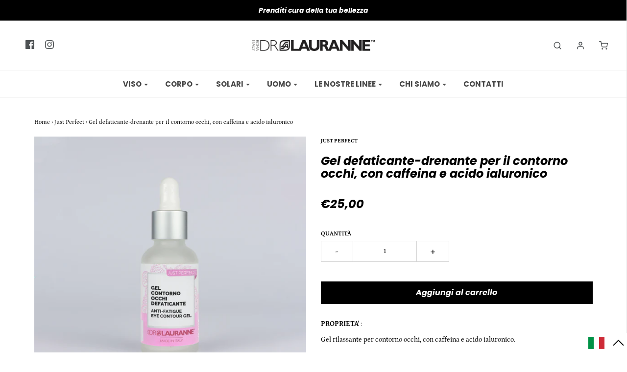

--- FILE ---
content_type: text/html; charset=UTF-8
request_url: https://drlauranne.com/a/gwrap/loadWrapin?shop=drlauranne.myshopify.com&page=product&productname=Gel%20defaticante-drenante%20per%20il%20contorno%20occhi%2C%20con%20caffeina%20e%20acido%20ialuronico&tag=
body_size: 2253
content:
<div class="ptw-app-wrapper">
    <div class="ptw-app-desc">
        <input type="hidden" name="ptw-message-config" id="ptw-message-config" value="1">
        <input type="hidden" name="ptw-variant-id" id="ptw-variant-id" value="39571517472846">
        <input type="hidden" name="ptw-price" id="ptw-price" value="0">
        <input type="hidden" name="ptw-money-format" id="ptw-money-format" value="€{{amount_with_comma_separator}}">

        <div class="ptw-app-label">
            <input type="checkbox" name="ptw-gift-needed" id="ptw-gift-needed">
            <label for="ptw-gift-needed">Add Gift Wrap to your Order <span class="ptw-price" data-amount="0">( €0 )</span></label>
        </div>
    </div>
        <div class="ptw-app-gnote">
                    <img class="ptw-gift-image" src="https://cdn.shopify.com/s/files/1/0279/0499/9502/products/wrap_a_gift.png?v=1638453071" alt="ptw-gift-image" />
                <input type="hidden" name="ptw-productname" id="ptw-productname" value="Gel defaticante-drenante per il contorno occhi, con caffeina e acido ialuronico" />
        <div class="ptw-message-note" style="display:none;">
            <textarea name="ptw-gift-note" id="ptw-text-message" class="form-control" placeholder="Aggiungi il tuo messaggio"></textarea>
            <div class="ptw-message-limit"></div>        </div>
        <div id="ptw-error-message" style="display:none;"></div>
    </div>
</div>
<script type="text/javascript">
    // Get Add To cart button
    var addToCartBtn = $ptwjobject('button[type=submit][name=add], button[type=button], .ptwAddToCart');
    var ptwMessageEnable = $ptwjobject('#ptw-message-config').val();
    var $ptwMessageNeeded = $ptwjobject('#ptw-gift-needed');
    var $errorMessage = $ptwjobject('#ptw-error-message');
    var $noteCharLimit = 250;
    var $giftNoteRequired = 0;
    var ptwchangeOptionTitle = 1;

    
    if (typeof $giftNoteRequiredOverride !== 'undefined') {
        // If Override of Not required is defined
        $giftNoteRequired = $giftNoteRequiredOverride;
    }

    // Find Add to Cart
    if (addToCartBtn.length == 0){
        var ptwproductForm = $ptwjobject('form[action="/cart/add"]');
        addToCartBtn = $ptwjobject(ptwproductForm).find(':submit');
    }
    // Action on Add to Cart
    addToCartBtn.bind('click', function (e) {
        console.log('AddtoCart clicked');

               var ptwVariantId = $ptwjobject('#ptw-variant-id').val();
        if ($ptwMessageNeeded.is(':checked')) {
            var ptw_gift_note = $ptwjobject('#ptw-text-message').val();
            if (typeof(ptw_gift_note) != 'undefined' && ptw_gift_note == '' && ptwMessageEnable == 1 && $giftNoteRequired == 1) {
                var ptwMessageError = 'Please enter gift message note';
                if ($ptwjobject.isFunction(window.ptwModifyMessageError)) {
                    ptwMessageError = ptwModifyMessageError(ptwMessageError);
                }
                $errorMessage.html(ptwMessageError);
                $errorMessage.show();
                return false;
            } else if (typeof(ptw_gift_note) != 'undefined' && ptw_gift_note.length > $noteCharLimit) {
                $errorMessage.html('Please enter short message because more than '+$noteCharLimit+' characters are not allowed.');
                $errorMessage.show();
                return false;
            } else {
                var ptwProdName = $ptwjobject('#ptw-productname').val();

                if( typeof(ptw_gift_note) != 'undefined' && ptw_gift_note != ''){
                    var ptwProductProps = {'Gift Note': ptw_gift_note, 'Product Name': ptwProdName };
                }else{
                    var ptwProductProps = {'Product Name': ptwProdName };
                }
                if ($ptwjobject.isFunction(window.ptwModifyParamHook)) {
                    ptwProductProps = ptwModifyParamHook(ptwProductProps);
                }
                var ptwProductParams = {
                    type: 'POST',
                    url: '/cart/add.js',
                    data: { items: [{ quantity: 1, id: ptwVariantId, properties: ptwProductProps }] },
                    dataType: 'json',
                    cache : false,
                    async: false
                };
                if ($ptwjobject.isFunction(window.ptwBeforGiftAddProdHook)) {
                    ptwBeforGiftAddProdHook();
                }
                $ptwjobject.ajax(ptwProductParams).done(function(data){
                    console.log('Gift Wrap Added');
                    if ($ptwjobject.isFunction(window.ptwAfterGiftAddProdHook)) {
                        setTimeout(ptwAfterGiftAddProdHook);
                    }
                });

                if(ptwMessageEnable != 1){
                    $ptwjobject('#ptw-text-message').remove();
                }
            }
        } else if ($ptwMessageNeeded.prop('checked', false)) {
            $ptwjobject('#ptw-text-message').remove();
            //addToCartBtn.parents("form").submit();
        } else {
            $ptwjobject('#ptw-text-message').remove();
           // addToCartBtn.parents("form").submit();
        }
    });
    $ptwMessageNeeded.on('click', function () {
        // Get Message Note
        if (ptwMessageEnable == 1) {
            $ptwjobject(".ptw-app-wrapper .ptw-message-note").fadeToggle(this.checked);
        }
            });
        $ptwjobject('#ptw-text-message').on('keyup', function () {
        var $ptwMsgLength = $ptwjobject(this).val().length;
        if ($ptwMsgLength > $noteCharLimit) {
            $errorMessage.html('Please enter short message because more than '+$noteCharLimit+' characters are not allowed.');
            $ptwjobject('.ptw-message-limit').hide();
            $errorMessage.fadeIn();
        } else {
            var $ptwRemainingChar = $noteCharLimit - $ptwMsgLength;
            $ptwjobject('.ptw-message-limit').show();
            var $ptwCharText = $ptwRemainingChar + ' character(s) left';
            if ($ptwjobject.isFunction(window.ptwChangeCharTextHook)) {
                $ptwCharText = ptwChangeCharTextHook($ptwRemainingChar);
            }
            $ptwjobject('.ptw-message-limit').text($ptwCharText);
            $ptwjobject('#ptw-error-message').fadeOut();
        }
    });
    </script>
<style type="text/css">
#ptw-wrapin .ptw-app-wrapper{display:block;float:none;border:1px solid #ebebeb;padding: 10px;margin:10px 0;}
#ptw-wrapin #ptw-gift-needed,#ptw-wrapin .ptw-gift-options-sb { position: relative;width: 1.3em;height: 1.3em;color: #363839;border: 1px solid #bdc1c6;min-height: auto;border-radius: 4px;padding: 0;
  appearance: none;-webkit-appearance: none;-moz-appearance: none;outline: 0;cursor: pointer;transition: background 175ms cubic-bezier(0.1, 0.1, 0.25, 1); display: inline-block;}
#ptw-wrapin #ptw-gift-needed::before, #ptw-wrapin .ptw-gift-options-sb::before {position: absolute;content: '';display: block;top: 2px;left: 6px;width: 6px;height: 11px;
    border-style: solid;border-color: #fff;border-width: 0 2px 2px 0;transform: rotate(45deg);opacity: 0; }
#ptw-wrapin #ptw-gift-needed:checked::before,#ptw-wrapin .ptw-gift-options-sb:checked::before {opacity: 1;border-color: #363839}
#ptw-wrapin .ptw-app-label label, #ptw-wrapin .ptw-checkbox-option span{position: relative;top: -3px;left: 5px;display: inline;}
#ptw-wrapin #ptw-error-message{color: #e72222;}
#ptw-wrapin .ptw-gift-image{max-width: 100px;}
#ptw-wrapin .ptw-app-gnote{margin-top:10px;}
.ptw-app-gnote .ptw-gift-image, .ptw-app-gnote .ptw-message-note{display: inline-block; vertical-align: top;}
#ptw-wrapin #ptw-text-message{min-height: 100px;}
#ptw-wrapin .ptw-message-limit{text-align: right;}
#ptw-wrapin .ptw-gift-options{display: none;}
#ptw-wrapin .ptw-gift-options-img{display: inline-block;}
#ptw-wrapin .ptw-gift-options-img.selected img{border: 2px solid #000000;}
#ptw-wrapin .ptw-gift-options select,#ptw-wrapin .ptw-gift-options select:focus-visible,#ptw-wrapin .ptw-gift-options select:focus{outline: none; padding: 5px; box-shadow: none;}

</style>